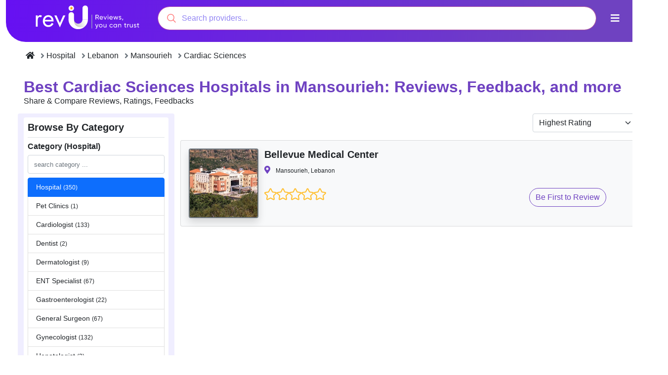

--- FILE ---
content_type: text/html; charset=UTF-8
request_url: https://healthrevu.com/providers/hospital/lebanon/mansourieh?type=speciality&tag=cardiac-sciences
body_size: 5492
content:
<!DOCTYPE html><html lang=en><head><meta charset=UTF-8><meta content="width=device-width, initial-scale=1.0" name=viewport><meta content=en_US property=og:locale><meta content=website property=og:type><meta content="Top Cardiac Sciences Hospitals in Mansourieh, Lebanon: Genuine Reviews and Patient Feedback | RevU" property=og:title><meta content="Know more about reviews, patient feedback, recommendations of Cardiac Sciences hospitals in Mansourieh, Lebanon here ." property=og:description><meta content=https://healthrevu.com/providers/hospital/lebanon/mansourieh property=og:url><meta content=HealthRevU property=og:site_name><meta content=https://healthrevu.com/assets/images/RevULogoWhite.svg property=og:image><meta content=summary_large_image name=twitter:card><meta content="Know more about reviews, patient feedback, recommendations of Cardiac Sciences hospitals in Mansourieh, Lebanon here ." name=twitter:description><meta content="Top Cardiac Sciences Hospitals in Mansourieh, Lebanon: Genuine Reviews and Patient Feedback | RevU" name=twitter:title><meta content=https://healthrevu.com/assets/images/RevULogoWhite.svg name=twitter:image><script type=application/ld+json>{
    "@context": "https://schema.org",
    "@type": "Organization",
    "name": "Healthrevu",
    "alternateName": "revU",
    "legalName": "HealthrevU Inc",
    "url": "https://healthrevu.com/",
    "logo": "https://healthrevu.com/assets/images/RevULogo.svg",
    "image": "https://healthrevu.com/assets/images/RevULogo.svg",
    "telephone": "+9196508431561",
    "email": "social@healthrevu.com",
    "slogan": "Reviews you can Trust",
    "numberOfEmployees": "30-50",
    "foundingDate": "2021",
    "description": "HealthRevu is a Global platform where one can share his or her medical & health related experience against any doctor or hospital or any healthcare service provider.",
    "founders": [{
            "@type": "Person",
            "name": "Amit Bansal",
            "url": "https://healthrevu.com/blog/author/amit-bansal/",
            "image": "https://healthrevu.com/blog/wp-content/uploads/2022/04/1572090804802.jpg"
        },
        {
            "@type": "Person",
            "name": "Guneet Bhatia"
        }
    ],
    "address": [{
        "@type": "PostalAddress",
        "streetAddress": "2nd foor, C-22, Skybox Business Centre, Sector 65",
        "addressLocality": "Noida",
        "addressRegion": "Uttar Pradesh",
        "postalCode": "201301",
        "addressCountry": "India"
    },
        {
        "@type": "PostalAddress",
        "telephone": "+1-302-601-7204",
        "addressLocality": "Dover",
        "addressRegion": "Dover",
        "postalCode": "19901",
        "addressCountry": "USA"
    }
    ],
    "contactPoint": {
        "@type": "ContactPoint",
        "contactType": "customer support",
        "telephone": "+919650843156",
        "email": "social@healthrevu.com"
    },
    "sameAs": [
        "https://www.facebook.com/revUglobal/",
        "https://www.linkedin.com/company/healthrevu/",
        "https://twitter.com/HealthrevU",
        "https://www.instagram.com/healthrevu/"
    ]
}</script><script type=application/ld+json>{
    "@context": "http://schema.org",
    "@type": "MedicalBusiness",
    "name": "HealthrevU",
    "image": "https://healthrevu.com/assets/images/RevULogo.svg",
    "@id": "https://healthrevu.com",
    "url": "https://healthrevu.com",
    "email": "social@healthrevu.com",
    "slogan": "Reviews you can Trust",
    "numberOfEmployees": "30-50",
    "foundingDate": "2021",  
    "description": "HealthrevU is the leading online review platform building trust in world of healthcare. Read & Write Reviews. Find Doctors, Hospitals, any healthcare service provider and their information with reviews on this unique platform.",
    "priceRange": "On Request",  
    "telephone": "+919650843156",
    "address": {
    "@type": "PostalAddress",
    "streetAddress": "2nd foor, C-22, Skybox Business Centre, Sector 65",
    "addressLocality": "Noida",
    "postalCode": "201307",
    "addressCountry": "IN"
    },
    "geo": {
    "@type": "GeoCoordinates",
    "latitude": 28.6052735,
    "longitude": 77.389849
    },
    "openingHoursSpecification": [
    {
        "@type": "OpeningHoursSpecification",
        "dayOfWeek": [
        "Monday"
        ],
        "opens": "9:00 AM",
        "closes": "6:00 PM"
    },
    {
        "@type": "OpeningHoursSpecification",
        "dayOfWeek": [
        "Tuesday"
        ],
        "opens": "9:00 AM",
        "closes": "6:00 PM"
    },
    {
        "@type": "OpeningHoursSpecification",
        "dayOfWeek": [
        "Wednesday"
        ],
        "opens": "9:00 AM",
        "closes": "6:00 PM"
    },
    {
        "@type": "OpeningHoursSpecification",
        "dayOfWeek": [
        "Thursday"
        ],
        "opens": "9:00 AM",
        "closes": "6:00 PM"
    },
    {
        "@type": "OpeningHoursSpecification",
        "dayOfWeek": [
        "Friday"
        ],
        "opens": "9:00 AM",
        "closes": "6:00 PM"
    }
    ],
    "sameAs": [
    "https://www.facebook.com/revUglobal/",
    "https://twitter.com/HealthrevU",
    "https://www.instagram.com/healthrevu/",
    "https://www.linkedin.com/company/healthrevu/"
    ]
    }</script><meta content=#5a2ba7 name=theme-color><title>Top Cardiac Sciences Hospitals in Mansourieh, Lebanon: Genuine Reviews and Patient Feedback | RevU | RevU</title><meta content="Know more about reviews, patient feedback, recommendations of Cardiac Sciences hospitals in Mansourieh, Lebanon here ." name=description><meta content="" name=description><link href="https://healthrevu.com/providers/hospital/lebanon/mansourieh?type=speciality&tag=cardiac-sciences" rel=canonical><link href="https://healthrevu.com/minified/listing.min.css?v=6.4" rel=stylesheet><script type="7d485e04dae52e067fc20006-text/javascript">(function(w,d,s,l,i){w[l]=w[l]||[];w[l].push({'gtm.start':
new Date().getTime(),event:'gtm.js'});var f=d.getElementsByTagName(s)[0],
j=d.createElement(s),dl=l!='dataLayer'?'&l='+l:'';j.async=true;j.src=
'https://www.googletagmanager.com/gtm.js?id='+i+dl;f.parentNode.insertBefore(j,f);
})(window,document,'script','dataLayer','GTM-M2462WF');</script><script async src="https://www.googletagmanager.com/gtag/js?id=G-QDMMB3BMHG" type="7d485e04dae52e067fc20006-text/javascript"></script><script type="7d485e04dae52e067fc20006-text/javascript">window.dataLayer = window.dataLayer || [];
        function gtag(){dataLayer.push(arguments);}
        gtag('js', new Date());

        gtag('config', 'G-QDMMB3BMHG');</script><script type="7d485e04dae52e067fc20006-text/javascript">!function(f,b,e,v,n,t,s)
        {if(f.fbq)return;n=f.fbq=function(){n.callMethod?
        n.callMethod.apply(n,arguments):n.queue.push(arguments)};
        if(!f._fbq)f._fbq=n;n.push=n;n.loaded=!0;n.version='2.0';
        n.queue=[];t=b.createElement(e);t.async=!0;
        t.src=v;s=b.getElementsByTagName(e)[0];
        s.parentNode.insertBefore(t,s)}(window, document,'script',
        'https://connect.facebook.net/en_US/fbevents.js');
        fbq('init', '220971243236277');
        fbq('track', 'PageView');</script><noscript><img height=1 src="https://www.facebook.com/tr?id=220971243236277&ev=PageView&noscript=1" style=display:none width=1></noscript><body class=desktop data-session=visitor id=body><noscript><iframe height=0 src="https://www.googletagmanager.com/ns.html?id=GTM-M2462WF" style=display:none;visibility:hidden width=0></iframe></noscript><header class="container mb-3" id=site-header><nav class="bg-dark navbar navbar-dark navbar-expand-md"><a class=navbar-brand href=https://healthrevu.com/><img alt="" class=img_fluid src=https://healthrevu.com/assets/images/RevULogoWhite.svg></a><div class="d-flex f-bas justify-content-end" data-user-session=https://healthrevu.com/user/has-session id=site-menu><div class=container-fluid><div class=d-flex><input autocapitalize=off autocomplete=off autocorrect=off class="form-control lg ps-5 px-3" data-url=https://healthrevu.com/search dir=ltr id=revu-search maxlength=100 name=revu-search spellcheck=false tabindex=1 type=search></div></div><div class=dropdown><button aria-expanded=false aria-haspopup=true class="btn btn-lg dropdown-toggle text-light" data-bs-toggle=dropdown id=dropdownMenuButton type=button><i class="fa fa-bars"></i></button><div aria-labelledby=dropdownMenuButton class="dropdown-menu dropdown-menu-end shadow-sm"><a class="dropdown-item p-2 px-3" href=https://healthrevu.com/authenticate/register id=register-as-reviewer type=button><i class="fa fa-user-edit text-blue"></i> Register As Reviewer </a><a class="dropdown-item p-2 px-3" href=https://healthrevu.com/authenticate/register/provider id=register-as-provider type=button><i class="fa fa-heartbeat text-blue"></i> Register As Healthcare Provider </a><a class="dropdown-item p-2 px-3" href=https://healthrevu.com/authenticate/login><i class="fa fa-sign-in-alt text-blue"></i> Login </a></div></div></div></nav></header><section class="conatiner-fluid mb-5" style="min-height: 600px;"><div class="container main px-3 px-md-5"><div class=row><div class="col-12 mt-3 mt-md-0"><nav aria-label=breadcrumb class=overflow-auto style="--bs-breadcrumb-divider: '\f105';"><ol class="breadcrumb d-flex flex-nowrap overflow-x" itemscope itemtype=https://schema.org/BreadcrumbList><li class="breadcrumb-item d-block text-nowrap" itemprop=itemListElement itemscope itemtype=https://schema.org/ListItem><a class="px-1 text-dark text-decoration-none" href=https://healthrevu.com/ itemprop=item><span content=Home itemprop=name><i class="fa-home fas"></i></span></a><meta content=1 itemprop=position><li class="breadcrumb-item d-block text-nowrap" itemprop=itemListElement itemscope itemtype=https://schema.org/ListItem><a class="px-1 text-dark text-decoration-none" href=https://healthrevu.com/providers/hospital itemprop=item><span itemprop=name> Hospital </span></a><meta content=2 itemprop=position><li class="breadcrumb-item d-block text-nowrap" itemprop=itemListElement itemscope itemtype=https://schema.org/ListItem><a class="px-1 text-dark text-decoration-none" href=https://healthrevu.com/providers/hospital/lebanon itemprop=item><span itemprop=name> Lebanon </span></a><meta content=3 itemprop=position><li class="breadcrumb-item d-block text-nowrap" itemprop=itemListElement itemscope itemtype=https://schema.org/ListItem><a class="px-1 text-dark text-decoration-none" href=https://healthrevu.com/providers/hospital/lebanon/mansourieh itemprop=item><span itemprop=name> Mansourieh </span></a><meta content=4 itemprop=position><li class="breadcrumb-item d-block text-nowrap" itemprop=itemListElement itemscope itemtype=https://schema.org/ListItem><a class="px-1 text-dark text-decoration-none" href="https://healthrevu.com/providers/hospital/lebanon/mansourieh?type=speciality&tag=cardiac-sciences" itemprop=item><span itemprop=name> Cardiac Sciences </span></a><meta content=5 itemprop=position></ol></nav></div></div><div class=row><div class=col-12><h1 class="col-12 fw-bold h2 my-3 text-blue text-start"> Best Cardiac Sciences Hospitals in Mansourieh: Reviews, Feedback, and more <span class="d-block h6 text-dark">Share & Compare Reviews, Ratings, Feedbacks</span></h1></div><div class="bg-light-rv col-md-3 py-2 rounded" id=listing-sidebar><div class="bg-white col-12 p-2 rounded"><div class=row><div class=col><h2 class="border-bottom fw-bold h5 pb-2"> Browse By Category </h2></div></div><div class="border-2 border-bottom col-12 mb-3 pb-3"><h6 class=fw-bold> Category (Hospital) </h6><div class="col-12 collapse mb-4 show" id=collapseCategory><input class="form-control searchable-list" data-target=category-list placeholder="search category ..." type=text><div class="fs-7 list-group mt-2 overflow-auto" id=category-list style=max-height:400px;><a class="active list-group-item list-group-item-action" href=https://healthrevu.com/providers/hospital> Hospital <small> (350) </small></a><a class="list-group-item list-group-item-action" href=https://healthrevu.com/providers/pet-clinics> Pet Clinics <small> (1) </small></a><a class="list-group-item list-group-item-action" href=https://healthrevu.com/providers/doctor-cardiologist> Cardiologist <small> (133) </small></a><a class="list-group-item list-group-item-action" href=https://healthrevu.com/providers/doctor-dentist> Dentist <small> (2) </small></a><a class="list-group-item list-group-item-action" href=https://healthrevu.com/providers/doctor-dermatologist> Dermatologist <small> (9) </small></a><a class="list-group-item list-group-item-action" href=https://healthrevu.com/providers/doctor-ent-specialist> ENT Specialist <small> (67) </small></a><a class="list-group-item list-group-item-action" href=https://healthrevu.com/providers/doctor-gastroenterologist> Gastroenterologist <small> (22) </small></a><a class="list-group-item list-group-item-action" href=https://healthrevu.com/providers/doctor-general-surgeon> General Surgeon <small> (67) </small></a><a class="list-group-item list-group-item-action" href=https://healthrevu.com/providers/doctor-gynecologist> Gynecologist <small> (132) </small></a><a class="list-group-item list-group-item-action" href=https://healthrevu.com/providers/doctor-hepatologist> Hepatologist <small> (2) </small></a><a class="list-group-item list-group-item-action" href=https://healthrevu.com/providers/doctor-nephrologist> Nephrologist <small> (83) </small></a><a class="list-group-item list-group-item-action" href=https://healthrevu.com/providers/doctor-neurologist> Neurologist <small> (88) </small></a><a class="list-group-item list-group-item-action" href=https://healthrevu.com/providers/doctor-neurosurgeon> Neurosurgeon <small> (121) </small></a><a class="list-group-item list-group-item-action" href=https://healthrevu.com/providers/doctor-oncologist> Oncologist <small> (165) </small></a><a class="list-group-item list-group-item-action" href=https://healthrevu.com/providers/doctor-opthalmologist> Opthalmologist <small> (72) </small></a><a class="list-group-item list-group-item-action" href=https://healthrevu.com/providers/doctor-orthopedic-surgeon> Orthopedic Surgeon <small> (141) </small></a><a class="list-group-item list-group-item-action" href=https://healthrevu.com/providers/doctor-orthopedician> Orthopedician <small> (1) </small></a><a class="list-group-item list-group-item-action" href=https://healthrevu.com/providers/doctor-plastic-surgeon> Plastic Surgeon <small> (80) </small></a><a class="list-group-item list-group-item-action" href=https://healthrevu.com/providers/doctor-psychiatrist> Psychiatrist <small> (1) </small></a><a class="list-group-item list-group-item-action" href=https://healthrevu.com/providers/doctor-urologist> Urologist <small> (77) </small></a><a class="list-group-item list-group-item-action" href=https://healthrevu.com/providers/doctor-cardiac-surgeon> Cardiac Surgeon <small> (89) </small></a><a class="list-group-item list-group-item-action" href=https://healthrevu.com/providers/doctor-gastrointestinal-surgeon> Gastrointestinal Surgeon <small> (49) </small></a><a class="list-group-item list-group-item-action" href=https://healthrevu.com/providers/doctor-hematologist> Hematologist <small> (33) </small></a><a class="list-group-item list-group-item-action" href=https://healthrevu.com/providers/doctor-urosurgeon> Urosurgeon <small> (30) </small></a><a class="list-group-item list-group-item-action" href=https://healthrevu.com/providers/digital-healthcare> Digital Healthcare <small> (6) </small></a><a class="list-group-item list-group-item-action" href=https://healthrevu.com/providers/physiotherapy-centres> Physiotherapy Centres <small> (3) </small></a><a class="list-group-item list-group-item-action" href=https://healthrevu.com/providers/diagnostic-centres-labs> Diagnostic Centres & Labs <small> (1) </small></a><a class="list-group-item list-group-item-action" href=https://healthrevu.com/providers/transplant-surgeon> Transplant Surgeon <small> (15) </small></a></div></div></div></div></div><div class=col id=listing-container><div class=row><div class="col-3 mb-3 offset-9"><select class=form-select data-current-url=https://healthrevu.com/providers/hospital/lebanon/mansourieh id=sort_by name=sort_by><option value="">Sort by <option value=highest-rating>Highest Rating <option value=lowest-rating>Lowest Rating <option value=highest-reviews>Highest Reviews <option value=lowest-reviews>Lowest Reviews</select></div></div><div id=result-container><div class="bg-light card mb-2 provider-item"><div class=card-body><div class=col-12><div class=row><figure class="col-12 col-md-2 mb-md-0 pe-md-0"><a class=placeholder-glow href=https://healthrevu.com/provider/hospital/lebanon/mansourieh/bellevue-medical-center><img alt="Reviews of Bellevue Medical Center in Mansourieh, Lebanon" class="border border-2 border-secondary img-fluid lazy placeholder rounded shadow w-100" data-src=https://healthrevu.com/file/render/75706c6f6164732f67616c6c6572792f70726f76696465722f62656c6c657675652d6d65646963616c2d63656e7465722e6a7067/bellevue-medical-center.jpg/100></a></figure><div class="col-12 col-md-10 fs-6"><h3 class=h5><a class="d-block mb-2 text-dark text-decoration-none" href=https://healthrevu.com/provider/hospital/lebanon/mansourieh/bellevue-medical-center target=_new><strong>Bellevue Medical Center</strong></a></h3><address class="d-block mb-0"><i class="fa fa-map-marker-alt me-2 text-blue"></i><small> Mansourieh, Lebanon </small></address><div class="mt-4 row"><div class="col-12 col-md-2"><i class=rater data-rating=0.0 data-readonly=true data-size=30 data-size-md=25></i></div><div class="col-12 col-md-4 ms-md-3"></div><div class="col-12 col-md-5"><a class="btn btn-outline-blue float-md-end rounded-pill" href=https://healthrevu.com/provider/hospital/lebanon/mansourieh/bellevue-medical-center#write-review target=_new> Be First to Review </a></div></div></div></div></div></div></div><script type=application/ld+json>{
    "@context": "https://schema.org",
    "@type": "ItemList",
    "mainEntityOfPage": "https://healthrevu.com/providers/hospital",
    "name": "Top Cardiac Sciences Hospital  in Mansourieh, Lebanon - Find Reviews, Ratings",
    "description": "List of top Hospital in Mansourieh, Lebanon.
                                        Find & Compare the reviews, patient feedbacks & ratings of best Hospital on HealthRevU,
                                        Add & share your experience for any healthcare provider at RevU",
    "itemListElement":[{"@type":["ListItem","MedicalBusiness"],"position":1,"url":"https:\/\/healthrevu.com\/provider\/hospital\/lebanon\/mansourieh\/bellevue-medical-center","name":"Bellevue Medical Center","image":"https:\/\/healthrevu.com\/file\/render\/75706c6f6164732f67616c6c6572792f70726f76696465722f62656c6c657675652d6d65646963616c2d63656e7465722e6a7067\/bellevue-medical-center.jpg\/100","address":"Mansourieh, Lebanon","telephone":"+919650843156","priceRange":"$"}],

            "FAQPage": ""
    }</script></div><div class=row><div class="col-12 pager"><div class=d-none id=result-pager><nav aria-label="Page navigation"><ul class="justify-content-end pagination"><li class="active page-item"><a class=page-link href="https://healthrevu.com/providers/hospital/lebanon/mansourieh?type=speciality&tag=cardiac-sciences&page=1"> 1 </a></ul></nav></div><div class="col-12 d-block"><button class="btn btn-lg btn-light d-none disabled float-end" id=load-more-results> no more results </button></div></div><div class=col-12></div></div></div><div class="col-12 mt-4"></div></div></div></section><footer class="bg-dark container-fluid"><div class=container><div class="py-5 row text-light"><div class="col-6 col-lg-3 col-sm-6 order-0"><div class=list-foot><h5>Policies</h5><ul class="list-unstyled small"><li><a class="bt btn-link text-light" href=https://healthrevu.com/terms-of-use> Terms of Service/Use </a><li><a class="bt btn-link text-light" href=https://healthrevu.com/provider-guidelines> Guidelines for providers </a><li><a class="bt btn-link text-light" href=https://healthrevu.com/registered-user-guidelines> Guidelines for registered users </a></ul></div></div><div class="col-lg-4 col-md-6 col-sm-6 order-2 order-lg-1"><div class=list-foot><h5>Useful Links</h5><ul class="list-unstyled small"><li><a class="bt btn-link text-light" href=https://healthrevu.com/about-us> About Us </a><li><a class="bt btn-link text-light" href=https://healthrevu.com/contact-us> Contact Us </a></ul></div></div><div class="col-6 col-lg-2 col-md-6 col-sm-6 order-1 order-lg-2"></div><div class="col-lg-3 col-md-6 col-sm-6 order-3"><div class=list-foot><p class=copyright>© 2021 RevU. All Rights Reserved <ul class="h5 list-unstyled row"><li class="col pe-0"><a class=icon href=https://www.facebook.com/revUglobal/ rel=nofollow target=_new><i class="fa-facebook-square fab text-light"></i></a><li class="col pe-0"><a class=icon href=https://twitter.com/HealthrevU rel=nofollow target=_new><i class="fa-twitter fab text-light"></i></a><li class="col pe-0"><a class=icon href=https://www.linkedin.com/company/healthrevu/ rel=nofollow target=_new><i class="fa-linkedin fab text-light"></i></a><li class="col pe-0"><a class=icon href=https://www.instagram.com/healthrevu/ rel=nofollow target=_new><i class="fa-instagram fab text-light"></i></a></ul></div></div></div></div></footer><form accept-charset=utf-8 action="https://healthrevu.com/providers/hospital/lebanon/mansourieh?type=speciality&tag=cardiac-sciences" method=post><input name=rev_xsrf_token type=hidden value=81af3c7ec9ae2bda9ab6129a237fcc30></form><script type="7d485e04dae52e067fc20006-text/javascript">const csrfField = "rev_xsrf_token";
            const siteUrl = "https://healthrevu.com/";
        
            function loadScript(src) {
                let script = document.createElement('script');
                script.src = src;
                script.async = false;
                // script.setAttribute('type', "text/javascript");
                document.body.append(script);
            }
            
            var scripts = ["https:\/\/healthrevu.com\/minified\/listing.min.js?v=6.4"];
            for (let i = 0; i < scripts.length; i++) {
                const src = scripts[i];
                loadScript(src);
            }</script><script defer src="https://static.cloudflareinsights.com/beacon.min.js/vcd15cbe7772f49c399c6a5babf22c1241717689176015" integrity="sha512-ZpsOmlRQV6y907TI0dKBHq9Md29nnaEIPlkf84rnaERnq6zvWvPUqr2ft8M1aS28oN72PdrCzSjY4U6VaAw1EQ==" data-cf-beacon='{"version":"2024.11.0","token":"4240a97cb9c14857a1c64716580de435","r":1,"server_timing":{"name":{"cfCacheStatus":true,"cfEdge":true,"cfExtPri":true,"cfL4":true,"cfOrigin":true,"cfSpeedBrain":true},"location_startswith":null}}' crossorigin="anonymous"></script>
<script src="/cdn-cgi/scripts/7d0fa10a/cloudflare-static/rocket-loader.min.js" data-cf-settings="7d485e04dae52e067fc20006-|49" defer></script>

--- FILE ---
content_type: image/svg+xml
request_url: https://healthrevu.com/assets/css/common/star_gold_0.svg
body_size: 592
content:
<svg id="SvgjsSvg1013" width="288" height="288" xmlns="http://www.w3.org/2000/svg" version="1.1" xmlns:xlink="http://www.w3.org/1999/xlink" xmlns:svgjs="http://svgjs.com/svgjs"><defs id="SvgjsDefs1014"></defs><g id="SvgjsG1015"><svg xmlns="http://www.w3.org/2000/svg" xmlns:svgjs="http://svgjs.com/svgjs" xmlns:xlink="http://www.w3.org/1999/xlink" width="288" height="288"><svg xmlns="http://www.w3.org/2000/svg" width="288" height="288" enable-background="new 0 0 217.929 217.929" transform="translate(11.995 11.995) scale(.9167)" viewBox="0 0 217.929 217.929"><path fill="#ffbf2f" d="M212.39,101.703c5.023-4.897,6.797-12.083,4.629-18.755s-7.827-11.443-14.769-12.452l-52.969-7.697		c-0.097-0.014-0.18-0.075-0.223-0.162L125.371,14.64C122.267,8.349,115.98,4.44,108.964,4.44S95.662,8.349,92.558,14.64
		L68.87,62.637c-0.043,0.087-0.126,0.147-0.223,0.162l-52.968,7.697c-6.942,1.009-12.601,5.78-14.769,12.452
		s-0.394,13.858,4.629,18.755l38.328,37.361c0.07,0.068,0.102,0.166,0.085,0.262l-9.048,52.755
		c-1.186,6.914,1.604,13.771,7.279,17.894c5.676,4.125,13.059,4.657,19.268,1.393l47.376-24.907c0.086-0.046,0.19-0.045,0.276,0
		l47.376,24.907c2.701,1.42,5.623,2.121,8.531,2.121c3.777,0,7.53-1.184,10.736-3.514c5.675-4.123,8.464-10.98,7.279-17.895
		l-9.048-52.754c-0.017-0.096,0.016-0.194,0.085-0.262L212.39,101.703z M156.235,142.368l9.048,52.754
		c0.024,0.14,0.031,0.182-0.118,0.29c-0.149,0.108-0.187,0.088-0.312,0.022l-47.377-24.908c-5.33-2.801-11.695-2.801-17.027,0
		l-47.376,24.907c-0.125,0.065-0.163,0.086-0.312-0.022c-0.149-0.108-0.142-0.15-0.118-0.289l9.048-52.755
		c1.018-5.936-0.949-11.989-5.262-16.194L18.103,88.813c-0.101-0.099-0.132-0.128-0.075-0.303c0.057-0.175,0.099-0.181,0.239-0.202
		l52.968-7.697c5.961-0.866,11.111-4.607,13.776-10.008l23.688-47.998c0.063-0.126,0.081-0.165,0.265-0.165s0.203,0.039,0.265,0.165
		l23.688,47.998c2.666,5.401,7.815,9.143,13.776,10.008l52.968,7.697c0.14,0.021,0.182,0.027,0.239,0.202
		c0.057,0.175,0.026,0.205-0.075,0.303l-38.328,37.361C157.185,130.378,155.218,136.432,156.235,142.368z" class="color000 svgShape colorfff"></path></svg></svg></g></svg>